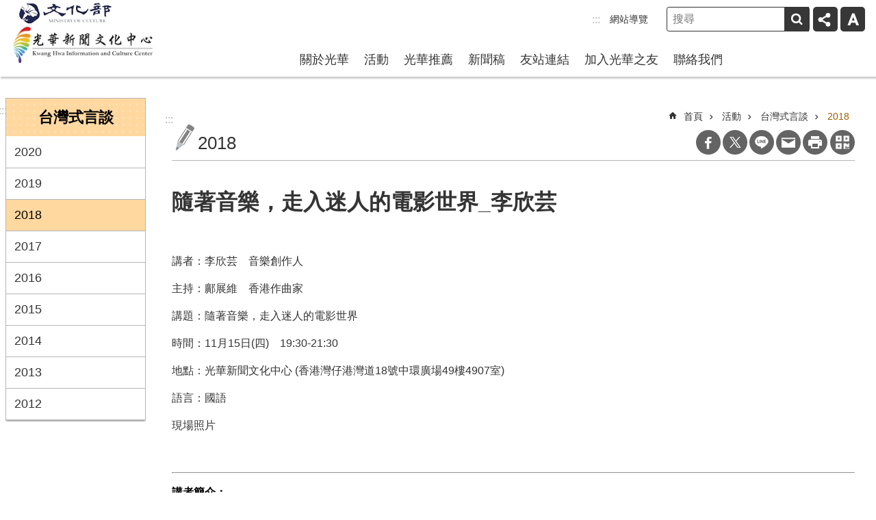

--- FILE ---
content_type: text/html; charset=utf-8
request_url: https://hk.taiwan.culture.tw/News_Content.aspx?n=832&s=23453
body_size: 17575
content:

<!DOCTYPE html>

<html id="FormHtml" xmlns="http://www.w3.org/1999/xhtml" lang="zh-Hant-tw">
<head id="Head1">    <style>
        .for_accessibility a {
            position: absolute;
            top: 10px;
            left: 10px;
            z-index: 99;
            width: 1px;
            height: 1px;
            white-space: nowrap;
            overflow: hidden;
            color: #000;
        }
            .for_accessibility a:focus {
                width: auto;
                height: auto;
                padding: 6px;
                background-color: #fff;
            }
        .for_accessibility div {
            position: absolute;
            width: 2px;
            height: 2px;
            background-color: transparent;
            opacity: .1
        }
    </style>
<script src='https://hk.taiwan.culture.tw/Scripts/core.min.js'></script>
<script src='https://hk.taiwan.culture.tw/Scripts/fu_Accessibility.js'></script>
<script src='https://hk.taiwan.culture.tw/Scripts/jquery.cookie.js'></script>
<script src='https://hk.taiwan.culture.tw/Scripts/jUtil.js'></script>
<script src='https://hk.taiwan.culture.tw/Scripts/fancybox/jquery.fancybox.js'></script>
<link rel='stylesheet' type='text/css' href='https://hk.taiwan.culture.tw/Scripts/fancybox/jquery.fancybox.css'>
<script src='https://hk.taiwan.culture.tw/Scripts/lightGallery/js/lightgallery-all.min.js'></script>
<link rel='stylesheet' type='text/css' href='https://hk.taiwan.culture.tw/Scripts/lightGallery/css/lightgallery.min.css'>
<script src='https://hk.taiwan.culture.tw/Scripts/J_Pager.js'></script>
<script src='https://hk.taiwan.culture.tw/Scripts/Chart/highcharts.js'></script>
<script src='https://hk.taiwan.culture.tw/Scripts/Chart/map.src.js'></script>
<script src='https://hk.taiwan.culture.tw/Scripts/Chart/highcharts_theme.js'></script>
<script src='https://hk.taiwan.culture.tw/Scripts/Chart/tw-all.js'></script>
<link rel='stylesheet' type='text/css' href='https://hk.taiwan.culture.tw/Scripts/Chart/highcharts.css'>
<script src='https://hk.taiwan.culture.tw/Scripts/jquery.mousewheel.min.js'></script>
<script src='https://hk.taiwan.culture.tw/Scripts/jquery.touchwipe.min.js'></script>
<script src='https://hk.taiwan.culture.tw/js/airdatepicker/datepicker.min.js'></script>
<script src='https://hk.taiwan.culture.tw/js/airdatepicker/datepicker.zh-tw.js'></script>
<script src='https://hk.taiwan.culture.tw/js/airdatepicker/datepicker.en.js'></script>
<link rel='stylesheet' type='text/css' href='https://hk.taiwan.culture.tw/js/airdatepicker/datepicker.min.css'>
<script src='https://hk.taiwan.culture.tw/Scripts/comboTree/comboTreePlugin.js'></script>
<link rel='stylesheet' type='text/css' href='https://hk.taiwan.culture.tw/Scripts/comboTree/css/jqueryscripttop.css'>
<link rel='stylesheet' type='text/css' href='https://hk.taiwan.culture.tw/Scripts/comboTree/css/bootstrap.min.css'>
<link rel='stylesheet' type='text/css' href='https://hk.taiwan.culture.tw/Scripts/comboTree/css/materialdesignicons.min.css'>
<link rel='stylesheet' type='text/css' href='https://hk.taiwan.culture.tw/Scripts/comboTree/css/style.css'>
<script type='text/javascript' src='https://hk.taiwan.culture.tw/Scripts/sweetalert2.js'></script>
<script>var CCMS_WWWURL='https://hk.taiwan.culture.tw';var CCMS_LanguageSN=1;var CCMS_SitesSN_Encryption='471';</script><meta http-equiv="X-UA-Compatible" content="IE=edge" /><meta name="viewport" content="width=device-width, initial-scale=1" /><meta http-equiv="Content-Type" content="text/html; charset=utf-8" />
<meta name="DC.Title" content="" />
<meta name="DC.Subject" content="" />
<meta name="DC.Creator" content="" />
<meta name="DC.Publisher" content="" />
<meta name="DC.Date" content="2018-11-19" />
<meta name="DC.Type" content="" />
<meta name="DC.Identifier" content="" />
<meta name="DC.Description" content="" />
<meta name="DC.Contributor" content="" />
<meta name="DC.Format" content="" />
<meta name="DC.Relation" content="" />
<meta name="DC.Source" content="" />
<meta name="DC.Language" content="" />
<meta name="DC.Coverage.t.min" content="2017-10-15" />
<meta name="DC.Coverage.t.max" content="2019-10-15" />
<meta name="DC.Rights" content="" />
<meta name="Category.Theme" content="" />
<meta name="Category.Cake" content="" />
<meta name="Category.Service" content="" />
<meta name="DC.Keywords" content="" />
<title>
	隨著音樂，走入迷人的電影世界_李欣芸
</title><link id="likCssGlobal" href="/css/global.css" rel="stylesheet" type="text/css" /><link id="likCssPage" href="/css/page.css" rel="stylesheet" type="text/css" /><link id="likPrint" href="/css/print.css" rel="stylesheet" type="text/css" media="print" /><link id="lnkCssSysDetail" href="/css/sys_detail.css" rel="stylesheet" type="text/css" />    
<link href="https://file.moc.gov.tw/001/Upload/471/sites/pagebackimage/ac67ae77-1ac3-4998-8411-87d6f5dd5356.png" rel="icon" type="image/x-icon"><script>const jhxiaoQS = '?n=832&amp;s=23453&amp;Create=1'</script><style>/*!
 * froala_editor v4.0.8 (https://www.froala.com/wysiwyg-editor)
 * License https://froala.com/wysiwyg-editor/terms/
 * Copyright 2014-2021 Froala Labs
 */

.fr-clearfix::after{clear:both;display:block;content:"";height:0}.fr-hide-by-clipping{position:absolute;width:1px;height:1px;padding:0;margin:-1px;overflow:hidden;clip:rect(0, 0, 0, 0);border:0}.fr-view img.fr-rounded,.fr-view .fr-img-caption.fr-rounded img{border-radius:10px;-moz-border-radius:10px;-webkit-border-radius:10px;-moz-background-clip:padding;-webkit-background-clip:padding-box;background-clip:padding-box}.fr-view img.fr-shadow,.fr-view .fr-img-caption.fr-shadow img{-webkit-box-shadow:10px 10px 5px 0px #cccccc;-moz-box-shadow:10px 10px 5px 0px #cccccc;box-shadow:10px 10px 5px 0px #cccccc}.fr-view img.fr-bordered,.fr-view .fr-img-caption.fr-bordered img{border:solid 5px #CCC}.fr-view img.fr-bordered{-webkit-box-sizing:content-box;-moz-box-sizing:content-box;box-sizing:content-box}.fr-view .fr-img-caption.fr-bordered img{-webkit-box-sizing:border-box;-moz-box-sizing:border-box;box-sizing:border-box}.fr-view{word-wrap:break-word}.fr-view span[style~="color:"] a{color:inherit}.fr-view strong{font-weight:700}.fr-view table[border='0'] td:not([class]),.fr-view table[border='0'] th:not([class]),.fr-view table[border='0'] td[class=""],.fr-view table[border='0'] th[class=""]{border-width:0px}.fr-view table{border:none;border-collapse:collapse;empty-cells:show;max-width:100%}.fr-view table td{min-width:5px}.fr-view table.fr-dashed-borders td,.fr-view table.fr-dashed-borders th{border-style:dashed}.fr-view table.fr-alternate-rows tbody tr:nth-child(2n){background:whitesmoke}.fr-view table td,.fr-view table th{border:1px solid #DDD}.fr-view table td:empty,.fr-view table th:empty{height:20px}.fr-view table td.fr-highlighted,.fr-view table th.fr-highlighted{border:1px double red}.fr-view table td.fr-thick,.fr-view table th.fr-thick{border-width:2px}.fr-view table th{background:#ececec}.fr-view hr{clear:both;user-select:none;-o-user-select:none;-moz-user-select:none;-khtml-user-select:none;-webkit-user-select:none;-ms-user-select:none;break-after:always;page-break-after:always}.fr-view .fr-file{position:relative}.fr-view .fr-file::after{position:relative;content:"\1F4CE";font-weight:normal}.fr-view pre{white-space:pre-wrap;word-wrap:break-word;overflow:visible}.fr-view[dir="rtl"] blockquote{border-left:none;border-right:solid 2px #5E35B1;margin-right:0;padding-right:5px;padding-left:0}.fr-view[dir="rtl"] blockquote blockquote{border-color:#00BCD4}.fr-view[dir="rtl"] blockquote blockquote blockquote{border-color:#43A047}.fr-view blockquote{border-left:solid 2px #5E35B1;margin-left:0;padding-left:30px;color:#5E35B1}.fr-view blockquote blockquote{border-color:#00BCD4;color:#00BCD4}.fr-view blockquote blockquote blockquote{border-color:#43A047;color:#43A047}.fr-view span.fr-emoticon{font-weight:normal;font-family:"Apple Color Emoji","Segoe UI Emoji","NotoColorEmoji","Segoe UI Symbol","Android Emoji","EmojiSymbols";display:inline;line-height:0}.fr-view span.fr-emoticon.fr-emoticon-img{background-repeat:no-repeat !important;font-size:inherit;height:1em;width:1em;min-height:20px;min-width:20px;display:inline-block;margin:-.1em .1em .1em;line-height:1;vertical-align:middle}.fr-view .fr-text-gray{color:#AAA !important}.fr-view .fr-text-bordered{border-top:solid 1px #222;border-bottom:solid 1px #222;padding:10px 0}.fr-view .fr-text-spaced{letter-spacing:1px}.fr-view .fr-text-uppercase{text-transform:uppercase}.fr-view .fr-class-highlighted{background-color:#ffff00}.fr-view .fr-class-code{border-color:#cccccc;border-radius:2px;-moz-border-radius:2px;-webkit-border-radius:2px;-moz-background-clip:padding;-webkit-background-clip:padding-box;background-clip:padding-box;background:#f5f5f5;padding:10px;font-family:"Courier New", Courier, monospace}.fr-view .fr-class-transparency{opacity:0.5}.fr-view img{position:relative;max-width:100%}.fr-view img.fr-dib{margin:5px auto;display:block;float:none;vertical-align:top}.fr-view img.fr-dib.fr-fil{margin-left:0;text-align:left}.fr-view img.fr-dib.fr-fir{margin-right:0;text-align:right}.fr-view img.fr-dii{display:inline-block;float:none;vertical-align:bottom;margin-left:5px;margin-right:5px;max-width:calc(100% - (2 * 5px))}.fr-view img.fr-dii.fr-fil{float:left;margin:5px 5px 5px 0;max-width:calc(100% - 5px)}.fr-view img.fr-dii.fr-fir{float:right;margin:5px 0 5px 5px;max-width:calc(100% - 5px)}.fr-view span.fr-img-caption{position:relative;max-width:100%}.fr-view span.fr-img-caption.fr-dib{margin:5px auto;display:block;float:none;vertical-align:top}.fr-view span.fr-img-caption.fr-dib.fr-fil{margin-left:0;text-align:left}.fr-view span.fr-img-caption.fr-dib.fr-fir{margin-right:0;text-align:right}.fr-view span.fr-img-caption.fr-dii{display:inline-block;float:none;vertical-align:bottom;margin-left:5px;margin-right:5px;max-width:calc(100% - (2 * 5px))}.fr-view span.fr-img-caption.fr-dii.fr-fil{float:left;margin:5px 5px 5px 0;max-width:calc(100% - 5px)}.fr-view span.fr-img-caption.fr-dii.fr-fir{float:right;margin:5px 0 5px 5px;max-width:calc(100% - 5px)}.fr-view .fr-video{text-align:center;position:relative}.fr-view .fr-video.fr-rv{padding-bottom:56.25%;padding-top:30px;height:0;overflow:hidden}.fr-view .fr-video.fr-rv>iframe,.fr-view .fr-video.fr-rv object,.fr-view .fr-video.fr-rv embed{position:absolute !important;top:0;left:0;width:100%;height:100%}.fr-view .fr-video>*{-webkit-box-sizing:content-box;-moz-box-sizing:content-box;box-sizing:content-box;max-width:100%;border:none}.fr-view .fr-video.fr-dvb{display:block;clear:both}.fr-view .fr-video.fr-dvb.fr-fvl{text-align:left}.fr-view .fr-video.fr-dvb.fr-fvr{text-align:right}.fr-view .fr-video.fr-dvi{display:inline-block}.fr-view .fr-video.fr-dvi.fr-fvl{float:left}.fr-view .fr-video.fr-dvi.fr-fvr{float:right}.fr-view a.fr-strong{font-weight:700}.fr-view a.fr-green{color:green}.fr-view .fr-img-caption{text-align:center}.fr-view .fr-img-caption .fr-img-wrap{padding:0;margin:auto;text-align:center;width:100%}.fr-view .fr-img-caption .fr-img-wrap a{display:block}.fr-view .fr-img-caption .fr-img-wrap img{display:block;margin:auto;width:100%}.fr-view .fr-img-caption .fr-img-wrap>span{margin:auto;display:block;padding:5px 5px 10px;font-size:0.875rem;font-weight:initial;-webkit-box-sizing:border-box;-moz-box-sizing:border-box;box-sizing:border-box;-webkit-opacity:0.9;-moz-opacity:0.9;opacity:0.9;-ms-filter:"progid:DXImageTransform.Microsoft.Alpha(Opacity=0)";width:100%;text-align:center}.fr-view button.fr-rounded,.fr-view input.fr-rounded,.fr-view textarea.fr-rounded{border-radius:10px;-moz-border-radius:10px;-webkit-border-radius:10px;-moz-background-clip:padding;-webkit-background-clip:padding-box;background-clip:padding-box}.fr-view button.fr-large,.fr-view input.fr-large,.fr-view textarea.fr-large{font-size:1.5rem}a.fr-view.fr-strong{font-weight:700}a.fr-view.fr-green{color:green}img.fr-view{position:relative;max-width:100%}img.fr-view.fr-dib{margin:5px auto;display:block;float:none;vertical-align:top}img.fr-view.fr-dib.fr-fil{margin-left:0;text-align:left}img.fr-view.fr-dib.fr-fir{margin-right:0;text-align:right}img.fr-view.fr-dii{display:inline-block;float:none;vertical-align:bottom;margin-left:5px;margin-right:5px;max-width:calc(100% - (2 * 5px))}img.fr-view.fr-dii.fr-fil{float:left;margin:5px 5px 5px 0;max-width:calc(100% - 5px)}img.fr-view.fr-dii.fr-fir{float:right;margin:5px 0 5px 5px;max-width:calc(100% - 5px)}span.fr-img-caption.fr-view{position:relative;max-width:100%}span.fr-img-caption.fr-view.fr-dib{margin:5px auto;display:block;float:none;vertical-align:top}span.fr-img-caption.fr-view.fr-dib.fr-fil{margin-left:0;text-align:left}span.fr-img-caption.fr-view.fr-dib.fr-fir{margin-right:0;text-align:right}span.fr-img-caption.fr-view.fr-dii{display:inline-block;float:none;vertical-align:bottom;margin-left:5px;margin-right:5px;max-width:calc(100% - (2 * 5px))}span.fr-img-caption.fr-view.fr-dii.fr-fil{float:left;margin:5px 5px 5px 0;max-width:calc(100% - 5px)}span.fr-img-caption.fr-view.fr-dii.fr-fir{float:right;margin:5px 0 5px 5px;max-width:calc(100% - 5px)}
</style><!-- Google tag (gtag.js) -->
<script async src="https://www.googletagmanager.com/gtag/js?id=G-69HFE1GJ27"></script>
<script>
  window.dataLayer = window.dataLayer || [];
  function gtag(){dataLayer.push(arguments);}
  gtag('js', new Date());

  gtag('config', 'G-69HFE1GJ27');
</script><meta property="og:title" content="隨著音樂，走入迷人的電影世界_李欣芸" >
<meta property="og:type" content="article" >
<meta property="og:url" content="https://hk.taiwan.culture.tw/News_Content.aspx?n=832&s=23453" >
<meta property="og:site_name" content="光華新聞文化中心" >
<meta property="og:description" content="隨著音樂，走入迷人的電影世界_李欣芸" >
</head>
<body id="Formbody" data-js="false" class="fr-view"><div class="for_accessibility">
    <a href="#Accesskey_C" class="" title="移至主要內容區塊">跳到主要內容區塊</a>    <div>
        <nav><span style="font-size:0em">跳到主要內容區塊</span></nav>
    </div>
    <script>
        var $a = $('.for_accessibility a');
        $a.on('click', function (evt) {
            var $href = $($(this).attr('href')),
                $target = $href.find('a').eq(0).get(0);
            setTimeout(function () { try { $target.focus(); } catch (e) { } }, 0);
        });
    </script>
</div>
<script> document.body.setAttribute("data-js", "true");</script>
    
    <form method="post" action="./News_Content.aspx?n=832&amp;s=23453&amp;Create=1" id="form1" enctype="multipart/form-data">
<div class="aspNetHidden">
<input type="hidden" name="__VIEWSTATE" id="__VIEWSTATE" value="/[base64]/dEBMdOf9AZI8KfJpNFafJPXTO9h2COxXxelCZ74ZPHg==" />
</div>

        <!--主選單 結束-->
        <!--標題-->

        <div class="title">
            

        </div>
        
        
        
        
        
        
     <div class="group sys-root" data-func="{&#39;datePicker&#39;:{&#39;autoClose&#39;:true,&#39;language&#39;:&#39;zh-tw&#39;,&#39;navTitles&#39;:{&#39;days&#39;:&#39;&lt;i&amp;gt;西元 yyyy 年&lt;/i&amp;gt; &amp;nbsp; MM&#39;,&#39;months&#39;:&#39;西元 yyyy 年&#39;,&#39;years&#39;:&#39;西元 yyyy1 至 yyyy2 年&#39;}}}" data-nojs="您的瀏覽器似乎不支援 JavaScript 語法，但沒關係，這並不會影響到內容的陳述。如需要選擇適合您的字級大小，可利用鍵盤 Ctrl   ( )放大 (-)縮小。如需要回到上一頁，可使用瀏覽器提供的 Alt   左方向鍵(←)。如需要列印，可利用鍵盤 Ctrl   p 使用瀏覽器提供的列印功能。" data-type="3" data-child="3"><div class="in"><div class="ct"><div class="in"> <div class="group base-mobile" data-func="{&#39;toggleBtn&#39;:{&#39;addHd&#39;:true}, &#39;forNCC&#39;:{}}" data-index="1" data-type="3" data-child="6"><div class="in"><div class="hd"><div class="in"><div   data-index="0"  class="headH3"  >		<span  ><a     title="手機版選單" data-title="手機版選單"  >手機版選單</a></span></div></div></div><div class="ct"><div class="in"> <div class="area-form search" data-index="1" data-type="0" data-child="1"><div class="in"><div class="hd"><div class="in"><div   data-index="0"  >		<span  ><a   href="javascript:void(0)"    title="搜尋" data-title="搜尋"  target="_self"   >搜尋</a></span></div></div></div><div class="ct"><div class="in"><div class="fieldset">
  <span class="search"><input data-search="bc96fe372a5a4fa0ba89e0292085d5cd" type="search" placeholder="搜尋" title="搜尋"></span>
  <span class="submit"><a href="#" role="button" class='CCMS_SearchBtn' data-search="btn_bc96fe372a5a4fa0ba89e0292085d5cd" title="搜尋" >搜尋</a></span>
</div>
<div class="list">
  <ul data-index="1" data-child="0">
  </ul>
</div>
<script >
$(function () {
    $('[data-search="bc96fe372a5a4fa0ba89e0292085d5cd"]').on("keydown", function (event) {
        if (event.which == 13) {
             doSearch($('[data-search$="bc96fe372a5a4fa0ba89e0292085d5cd"]'));
            return false;
        }
    });
});
</script>
</div></div><div class="ft"><div class="in"><ul data-index="1" data-child="1">
  <li data-index="1" class="advanced"><span><a target="_blank" rel="noreferrer noopener" href="https://www.google.com.tw/advanced_search?hl=zh-Hant-tw&as_sitesearch=https://hk.taiwan.culture.tw" title="進階搜尋[另開新視窗]">進階搜尋</a></span></li>
</ul>
</div></div></div></div> <div class="list-text hot-key-word" data-index="2" data-type="0"><div class="in"><div class="hd"><div class="in"><div   data-index="0"  >		<span  ><a     title="熱門關鍵字" data-title="熱門關鍵字"  >熱門關鍵字</a></span></div></div></div><div class="ct"><div class="in"></div></div></div></div> <div class="list-text share" data-index="3" data-type="0" data-child="1"><div class="in"><div class="hd"><div class="in"><div   data-index="0"  >		<span  ><a   href="#"    title="分享" data-title="分享"  >分享</a></span></div></div></div><div class="ct"><div class="in"><ul data-index="1" data-child="4" ><li   data-index="1"  class="facebook"  >		<span  ><a   href="javascript: void(window.open('https://www.facebook.com/share.php?u='.concat(encodeURIComponent(location.href)) ));"    title="分享到 Facebook[另開新視窗]" data-title="分享到 Facebook[另開新視窗]"  target="_self"   >Facebook</a></span></li><li   data-index="2"  class="X"  >		<span  ><a   href="javascript: void(window.open('https://twitter.com/share?text='.concat(encodeURIComponent(document.title)).concat('&url=').concat(encodeURIComponent(location.href))));"    title="分享到 X[另開新視窗]" data-title="分享到 X[另開新視窗]"  target="_self"   >X</a></span></li><li   data-index="3"  class="line"  >		<span  ><a   href="javascript: void(window.open('https://line.naver.jp/R/msg/text/?'.concat(encodeURIComponent(location.href)) ));"    title="分享到 line[另開新視窗]" data-title="分享到 line[另開新視窗]"  target="_self"   >line</a></span></li><li   data-index="4"  class="email"  >		<span  ><a   href="javascript:  void(window.open('mailto:?subject=' + encodeURIComponent(document.title) + '&amp;body=' +  encodeURIComponent(document.URL)));"    title="分享到 email[另開新視窗]" data-title="分享到 email[另開新視窗]"  target="_self"   >Email</a></span></li></ul>
</div></div></div></div> <div class="group-list nav" data-func="{&#39;majorNavMobile&#39;:{}}" data-index="4" data-type="4" data-child="7"><div class="in"><div class="ct"><div class="in"><ul data-index="1" data-child="7"><li data-index="1"> <div class="group nav" data-index="1" data-type="3" data-child="1"><div class="in"><div class="hd"><div class="in"><div   data-index="0"  class="headH3"  >		<span  ><a   href="cp.aspx?n=798"       title="關於光華" data-title="關於光華"  >關於光華</a></span></div></div></div><div class="ct"><div class="in"> <div class="list-text nav" data-index="1" data-type="0" data-child="1"><div class="in"><div class="ct"><div class="in"><ul data-index="1" data-child="1" ><li   data-index="1"  >		<span  ><a   href="cp.aspx?n=798"       title="簡介" data-title="簡介"  >簡介</a></span></li></ul>
</div></div></div></div></div></div></div></div></li><li data-index="2"> <div class="group nav" data-index="2" data-type="3" data-child="1"><div class="in"><div class="hd"><div class="in"><div   data-index="0"  class="headH3"  >		<span  ><a   href="cl.aspx?n=799"       title="活動" data-title="活動"  >活動</a></span></div></div></div><div class="ct"><div class="in"> <div class="list-text nav" data-index="1" data-type="0" data-child="1"><div class="in"><div class="ct"><div class="in"><ul data-index="1" data-child="5" ><li   data-index="1"  >		<span  ><a   href="cl.aspx?n=800"       title="台灣月" data-title="台灣月"  >台灣月</a></span></li><li   data-index="2"  >		<span  ><a   href="cl.aspx?n=831"       title="台灣式言談" data-title="台灣式言談"  >台灣式言談</a></span></li><li   data-index="3"  >		<span  ><a   href="cl.aspx?n=841"       title="台灣週" data-title="台灣週"  >台灣週</a></span></li><li   data-index="4"  >		<span  ><a   href="cl.aspx?n=846"       title="其他活動" data-title="其他活動"  >其他活動</a></span></li><li   data-index="5"  >		<span  ><a   href="cl.aspx?n=928"       title="影音專區" data-title="影音專區"  >影音專區</a></span></li></ul>
</div></div></div></div></div></div></div></div></li><li data-index="3"> <div class="group nav" data-index="3" data-type="3" data-child="1"><div class="in"><div class="hd"><div class="in"><div   data-index="0"  class="headH3"  >		<span  ><a   href="cl.aspx?n=949"       title="光華推薦" data-title="光華推薦"  >光華推薦</a></span></div></div></div><div class="ct"><div class="in"> <div class="list-text nav" data-index="1" data-type="0" data-child="1"><div class="in"><div class="ct"><div class="in"><ul data-index="1" data-child="2" ><li   data-index="1"  >		<span  ><a   href="cl.aspx?n=949"       title="光華推薦" data-title="光華推薦"  >光華推薦</a></span></li><li   data-index="2"  >		<span  ><a   href="cl.aspx?n=960"       title="政府文化政策與計畫簡章" data-title="政府文化政策與計畫簡章"  >政府文化政策與計畫簡章</a></span></li></ul>
</div></div></div></div></div></div></div></div></li><li data-index="4"> <div class="group nav" data-index="4" data-type="3" data-child="1"><div class="in"><div class="hd"><div class="in"><div   data-index="0"  class="headH3"  >		<span  ><a   href="News4.aspx?n=971&sms=10928"       title="新聞稿" data-title="新聞稿"  >新聞稿</a></span></div></div></div><div class="ct"><div class="in"> <div class="list-text nav" data-index="1" data-type="0" data-child="1"><div class="in"><div class="ct"><div class="in"><ul data-index="1" data-child="3" ><li   data-index="1"  >		<span  ><a   href="News4.aspx?n=971&sms=10928"       title="媒體報導" data-title="媒體報導"  >媒體報導</a></span></li><li   data-index="2"  >		<span  ><a   href="News4.aspx?n=972&sms=10929"       title="新聞稿下載" data-title="新聞稿下載"  >新聞稿下載</a></span></li><li   data-index="3"  >		<span  ><a   href="cp.aspx?n=973"       title="公關聯絡" data-title="公關聯絡"  >公關聯絡</a></span></li></ul>
</div></div></div></div></div></div></div></div></li><li data-index="5"> <div class="group nav" data-index="5" data-type="3" data-child="1"><div class="in"><div class="hd"><div class="in"><div   data-index="0"  class="headH3"  >		<span  ><a   href="cp.aspx?n=975"       title="友站連結" data-title="友站連結"  >友站連結</a></span></div></div></div><div class="ct"><div class="in"> <div class="list-text nav" data-index="1" data-type="0" data-child="1"><div class="in"><div class="ct"><div class="in"><ul data-index="1" data-child="4" ><li   data-index="1"  >		<span  ><a   href="cp.aspx?n=975"       title="臺灣文學大典" data-title="臺灣文學大典"  >臺灣文學大典</a></span></li><li   data-index="2"  >		<span  ><a   href="cp.aspx?n=976"       title="「傳統表演藝術工具箱」網站" data-title="「傳統表演藝術工具箱」網站"  >「傳統表演藝術工具箱」網站</a></span></li><li   data-index="3"  >		<span  ><a   href="cp.aspx?n=977"       title="台北經濟文化辦事處" data-title="台北經濟文化辦事處"  >台北經濟文化辦事處</a></span></li><li   data-index="4"  >		<span  ><a   href="News_card.aspx?n=978&sms=11006"       title="藝文團體" data-title="藝文團體"  >藝文團體</a></span></li></ul>
</div></div></div></div></div></div></div></div></li><li data-index="6"> <div class="group nav" data-index="6" data-type="3" data-child="1"><div class="in"><div class="hd"><div class="in"><div   data-index="0"  class="headH3"  >		<span  ><a   href="MessageRead.aspx?n=980&sms=11010"       title="加入光華之友" data-title="加入光華之友"  >加入光華之友</a></span></div></div></div><div class="ct"><div class="in"> <div class="list-text nav" data-index="1" data-type="0"><div class="in"><div class="ct"><div class="in"></div></div></div></div></div></div></div></div></li><li data-index="7"> <div class="group nav" data-index="7" data-type="3" data-child="1"><div class="in"><div class="hd"><div class="in"><div   data-index="0"  class="headH3"  >		<span  ><a   href="cp.aspx?n=979"       title="聯絡我們" data-title="聯絡我們"  >聯絡我們</a></span></div></div></div><div class="ct"><div class="in"> <div class="list-text nav" data-index="1" data-type="0"><div class="in"><div class="ct"><div class="in"></div></div></div></div></div></div></div></div></li></ul></div></div></div></div> <div class="list-text link" data-index="5" data-type="0"><div class="in"><div class="hd"><div class="in"><div   data-index="0"  >		<span  ><a     title="下方連結" data-title="下方連結"  >下方連結</a></span></div></div></div><div class="ct"><div class="in"></div></div></div></div> <div class="list-text link" data-index="6" data-type="0" data-child="1"><div class="in"><div class="hd"><div class="in"><div   data-index="0"  >		<span  ><a     title="上方連結" data-title="上方連結"  >上方連結</a></span></div></div></div><div class="ct"><div class="in"><ul data-index="1" data-child="1" ><li   data-index="1"  class="top_0"  >		<span  ><a   href="SiteMap.aspx"    title="網站導覽" data-title="網站導覽"  target="_self"   >網站導覽</a></span></li></ul>
</div></div></div></div></div></div></div></div> <div class="group base-extend" data-index="2" data-type="3" data-child="2"><div class="in"><div class="ct"><div class="in"> <div class="simple-text major-logo" data-index="1" data-type="0" data-child="1"><div class="in"><div class="ct"><div class="in"><h1><a href="Default.aspx" title="回首頁">光華新聞文化中心</a></h1></div></div></div></div> <div class="group default info" data-index="2" data-type="3" data-child="2"><div class="in"><div class="ct"><div class="in"> <div class="group default msg-tool" data-index="1" data-type="3" data-child="4"><div class="in"><div class="ct"><div class="in"> <div class="simple-text accesskey" data-type="0" data-child="1"><div class="in"><div class="ct"><div class="in"><span><a href="#Accesskey_U" id="Accesskey_U" accesskey="U" title="選單連結區塊，此區塊列有本網站主要連結。">:::</a></span></div></div></div></div> <div class="list-text link" data-index="1" data-type="0" data-child="1"><div class="in"><div class="hd"><div class="in"><div   data-index="0"  >		<span  ><a     title="上方連結" data-title="上方連結"  >上方連結</a></span></div></div></div><div class="ct"><div class="in"><ul data-index="1" data-child="1" ><li   data-index="1"  class="top_0"  >		<span  ><a   href="SiteMap.aspx"    title="網站導覽" data-title="網站導覽"  target="_self"   >網站導覽</a></span></li></ul>
</div></div></div></div> <div class="area-form search" data-func="{&#39;showDataList&#39;:{}}" data-index="2" data-type="0" data-child="1"><div class="in"><div class="hd"><div class="in"><div   data-index="0"  >		<span  ><a   href="javascript:void(0)"    title="搜尋" data-title="搜尋"  target="_self"   >搜尋</a></span></div></div></div><div class="ct"><div class="in"><div class="fieldset">
  <span class="search"><input data-search="9b299449023c4a1395ea6aba26e19be0" type="search" placeholder="搜尋" title="搜尋"></span>
  <span class="submit"><a href="#" role="button" class='CCMS_SearchBtn' data-search="btn_9b299449023c4a1395ea6aba26e19be0" title="搜尋" >搜尋</a></span>
</div>
<div class="list">
  <ul data-index="1" data-child="0">
  </ul>
</div>
<script >
$(function () {
    $('[data-search="9b299449023c4a1395ea6aba26e19be0"]').on("keydown", function (event) {
        if (event.which == 13) {
             doSearch($('[data-search$="9b299449023c4a1395ea6aba26e19be0"]'));
            return false;
        }
    });
});
</script>
</div></div><div class="ft"><div class="in"><ul data-index="1" data-child="1">
  <li data-index="1" class="advanced"><span><a target="_blank" rel="noreferrer noopener" href="https://www.google.com.tw/advanced_search?hl=zh-Hant-tw&as_sitesearch=https://hk.taiwan.culture.tw" title="進階搜尋[另開新視窗]">進階搜尋</a></span></li>
</ul>
</div></div></div></div> <div class="list-text share" data-func="{&#39;toggleBtn&#39;:{&#39;clickToRemove&#39;:true,&#39;addHd&#39;:true}}" data-index="3" data-type="0" data-child="1"><div class="in"><div class="hd"><div class="in"><div   data-index="0"  >		<span  ><a   href="#"    title="分享" data-title="分享"  >分享</a></span></div></div></div><div class="ct"><div class="in"><ul data-index="1" data-child="4" ><li   data-index="1"  class="facebook"  >		<span  ><a   href="javascript: void(window.open('https://www.facebook.com/share.php?u='.concat(encodeURIComponent(location.href)) ));"    title="分享到 Facebook[另開新視窗]" data-title="分享到 Facebook[另開新視窗]"  target="_self"   >Facebook</a></span></li><li   data-index="2"  class="X"  >		<span  ><a   href="javascript: void(window.open('https://twitter.com/share?text='.concat(encodeURIComponent(document.title)).concat('&url=').concat(encodeURIComponent(location.href))));"    title="分享到 X[另開新視窗]" data-title="分享到 X[另開新視窗]"  target="_self"   >X</a></span></li><li   data-index="3"  class="line"  >		<span  ><a   href="javascript: void(window.open('https://line.naver.jp/R/msg/text/?'.concat(encodeURIComponent(location.href)) ));"    title="分享到 line[另開新視窗]" data-title="分享到 line[另開新視窗]"  target="_self"   >line</a></span></li><li   data-index="4"  class="email"  >		<span  ><a   href="javascript:  void(window.open('mailto:?subject=' + encodeURIComponent(document.title) + '&amp;body=' +  encodeURIComponent(document.URL)));"    title="分享到 email[另開新視窗]" data-title="分享到 email[另開新視窗]"  target="_self"   >Email</a></span></li></ul>
</div></div></div></div> <div class="list-text font-size" data-func="{&#39;fontSize&#39;:{},&#39;toggleBtn&#39;:{&#39;clickToRemove&#39;:true,&#39;addHd&#39;:true}}" data-index="4" data-type="0" data-child="1"><div class="in"><div class="hd"><div class="in"><div   data-index="0"  >		<span  ><a   href="#"    title="字級" data-title="字級"  >字級</a></span></div></div></div><div class="ct"><div class="in"><ul data-index="1" data-child="3" ><li   data-index="1"  class="small"  >		<span  ><a   href="#"  role="button"  title="小" data-title="小"  >小</a></span></li><li   data-index="2"  class="medium"  >		<span  ><a   href="#"  role="button"  title="中" data-title="中"  >中</a></span></li><li   data-index="3"  class="large"  >		<span  ><a   href="#"  role="button"  title="大" data-title="大"  >大</a></span></li></ul>
</div></div></div></div></div></div></div></div> <div class="group-list nav" data-func="{&#39;hud&#39;:{},&#39;majorNavHorizontal&#39;:{},&#39;setNavWidth&#39;:{}}" data-index="2" data-type="4" data-child="7"><div class="in"><div class="ct"><div class="in"><ul data-index="1" data-child="7"><li data-index="1"> <div id="Group_3982_kWTkCgVbPB" data-Margin_right="" data-sort="" data-bgColor="" data-AddParentGroup="" data-GroupSN="3982" data-WidthDeskTop="" data-anchor="" data-tabType="3" class="group nav" data-index="1" data-Margin_DefaultSetting="false" data-type="3" data-bgClass="" data-WidthMobile="" data-groupname="" data-WidthPad="" data-Margin_left="" data-MenuWidth="" data-isgroup="true" data-Margin_bottom="" data-child="1" data-Margin_Top=""><div class="in"><div class="hd"><div class="in"><div   data-index="0"  class="headH3"  >		<span  ><a   href="cp.aspx?n=798"       title="關於光華" data-title="關於光華"  >關於光華</a></span></div></div></div><div class="ct"><div class="in"> <div id="Group_3983_qgfevREHQo" data-SitesModuleSN="75" data-Margin_right="" data-sort="2" data-bgColor="" data-AddParentGroup="" data-GroupSN="3983" data-WidthDeskTop="" data-anchor="" data-tabType="0" class="list-text nav" data-index="1" data-Margin_DefaultSetting="false" data-type="0" data-bgClass="" data-WidthMobile="" data-groupname="" data-WidthPad="" data-Margin_left="" data-MenuWidth="" data-isgroup="true" data-setLen="0" data-Margin_bottom="" data-child="1" data-Margin_Top=""><div class="in"><div class="ct"><div class="in"><ul data-index="1" data-child="1" ><li   data-index="1"  >		<span  ><a   href="cp.aspx?n=798"       title="簡介" data-title="簡介"  >簡介</a></span></li></ul>
</div></div></div></div></div></div></div></div></li><li data-index="2" data-width="3"> <div id="Group_3984_RenWoCPLoH" data-width="3" data-Margin_right="0" data-sort="" data-bgColor="#0000ffff" data-AddParentGroup="False" data-GroupSN="3984" data-WidthDeskTop="0" data-anchor="" data-tabType="3" class="group nav" data-index="2" data-Margin_DefaultSetting="false" data-type="3" data-bgClass="" data-WidthMobile="0" data-groupname="" data-WidthPad="0" data-Margin_left="0" data-MenuWidth="3" data-isgroup="true" data-Margin_bottom="0" data-child="1" data-Margin_Top="0"><div class="in"><div class="hd"><div class="in"><div   data-index="0"  class="headH3"  >		<span  ><a   href="cl.aspx?n=799"       title="活動" data-title="活動"  >活動</a></span></div></div></div><div class="ct"><div class="in"> <div id="Group_3985_mJGqXDGdPf" data-SitesModuleSN="75" data-Margin_right="" data-sort="2" data-bgColor="" data-AddParentGroup="" data-GroupSN="3985" data-WidthDeskTop="" data-anchor="" data-tabType="0" class="list-text nav" data-index="1" data-Margin_DefaultSetting="false" data-type="0" data-bgClass="" data-WidthMobile="" data-groupname="" data-WidthPad="" data-Margin_left="" data-MenuWidth="" data-isgroup="true" data-setLen="0" data-Margin_bottom="" data-child="1" data-Margin_Top=""><div class="in"><div class="ct"><div class="in"><ul data-index="1" data-child="5" ><li   data-index="1"  >		<span  ><a   href="cl.aspx?n=800"       title="台灣月" data-title="台灣月"  >台灣月</a></span></li><li   data-index="2"  >		<span  ><a   href="cl.aspx?n=831"       title="台灣式言談" data-title="台灣式言談"  >台灣式言談</a></span></li><li   data-index="3"  >		<span  ><a   href="cl.aspx?n=841"       title="台灣週" data-title="台灣週"  >台灣週</a></span></li><li   data-index="4"  >		<span  ><a   href="cl.aspx?n=846"       title="其他活動" data-title="其他活動"  >其他活動</a></span></li><li   data-index="5"  >		<span  ><a   href="cl.aspx?n=928"       title="影音專區" data-title="影音專區"  >影音專區</a></span></li></ul>
</div></div></div></div></div></div></div></div></li><li data-index="3" data-width="4"> <div id="Group_3986_XtCtoBnILB" data-width="4" data-Margin_right="0" data-sort="" data-bgColor="#0000ffff" data-AddParentGroup="False" data-GroupSN="3986" data-WidthDeskTop="0" data-anchor="" data-tabType="3" class="group nav" data-index="3" data-Margin_DefaultSetting="false" data-type="3" data-bgClass="" data-WidthMobile="0" data-groupname="" data-WidthPad="0" data-Margin_left="0" data-MenuWidth="4" data-isgroup="true" data-Margin_bottom="0" data-child="1" data-Margin_Top="0"><div class="in"><div class="hd"><div class="in"><div   data-index="0"  class="headH3"  >		<span  ><a   href="cl.aspx?n=949"       title="光華推薦" data-title="光華推薦"  >光華推薦</a></span></div></div></div><div class="ct"><div class="in"> <div id="Group_3987_mLDLHCAMWQ" data-SitesModuleSN="75" data-Margin_right="" data-sort="2" data-bgColor="" data-AddParentGroup="" data-GroupSN="3987" data-WidthDeskTop="" data-anchor="" data-tabType="0" class="list-text nav" data-index="1" data-Margin_DefaultSetting="false" data-type="0" data-bgClass="" data-WidthMobile="" data-groupname="" data-WidthPad="" data-Margin_left="" data-MenuWidth="" data-isgroup="true" data-setLen="0" data-Margin_bottom="" data-child="1" data-Margin_Top=""><div class="in"><div class="ct"><div class="in"><ul data-index="1" data-child="2" ><li   data-index="1"  >		<span  ><a   href="cl.aspx?n=949"       title="光華推薦" data-title="光華推薦"  >光華推薦</a></span></li><li   data-index="2"  >		<span  ><a   href="cl.aspx?n=960"       title="政府文化政策與計畫簡章" data-title="政府文化政策與計畫簡章"  >政府文化政策與計畫簡章</a></span></li></ul>
</div></div></div></div></div></div></div></div></li><li data-index="4"> <div id="Group_3988_UvFYnHJuUS" data-Margin_right="" data-sort="" data-bgColor="" data-AddParentGroup="" data-GroupSN="3988" data-WidthDeskTop="" data-anchor="" data-tabType="3" class="group nav" data-index="4" data-Margin_DefaultSetting="false" data-type="3" data-bgClass="" data-WidthMobile="" data-groupname="" data-WidthPad="" data-Margin_left="" data-MenuWidth="" data-isgroup="true" data-Margin_bottom="" data-child="1" data-Margin_Top=""><div class="in"><div class="hd"><div class="in"><div   data-index="0"  class="headH3"  >		<span  ><a   href="News4.aspx?n=971&sms=10928"       title="新聞稿" data-title="新聞稿"  >新聞稿</a></span></div></div></div><div class="ct"><div class="in"> <div id="Group_3989_cdPbsGbREP" data-SitesModuleSN="75" data-Margin_right="" data-sort="2" data-bgColor="" data-AddParentGroup="" data-GroupSN="3989" data-WidthDeskTop="" data-anchor="" data-tabType="0" class="list-text nav" data-index="1" data-Margin_DefaultSetting="false" data-type="0" data-bgClass="" data-WidthMobile="" data-groupname="" data-WidthPad="" data-Margin_left="" data-MenuWidth="" data-isgroup="true" data-setLen="0" data-Margin_bottom="" data-child="1" data-Margin_Top=""><div class="in"><div class="ct"><div class="in"><ul data-index="1" data-child="3" ><li   data-index="1"  >		<span  ><a   href="News4.aspx?n=971&sms=10928"       title="媒體報導" data-title="媒體報導"  >媒體報導</a></span></li><li   data-index="2"  >		<span  ><a   href="News4.aspx?n=972&sms=10929"       title="新聞稿下載" data-title="新聞稿下載"  >新聞稿下載</a></span></li><li   data-index="3"  >		<span  ><a   href="cp.aspx?n=973"       title="公關聯絡" data-title="公關聯絡"  >公關聯絡</a></span></li></ul>
</div></div></div></div></div></div></div></div></li><li data-index="5" data-width="3"> <div id="Group_3990_oDmuLXGHmU" data-width="3" data-Margin_right="0" data-sort="" data-bgColor="#0000ffff" data-AddParentGroup="False" data-GroupSN="3990" data-WidthDeskTop="0" data-anchor="" data-tabType="3" class="group nav" data-index="5" data-Margin_DefaultSetting="false" data-type="3" data-bgClass="" data-WidthMobile="0" data-groupname="" data-WidthPad="0" data-Margin_left="0" data-MenuWidth="3" data-isgroup="true" data-Margin_bottom="0" data-child="1" data-Margin_Top="0"><div class="in"><div class="hd"><div class="in"><div   data-index="0"  class="headH3"  >		<span  ><a   href="cp.aspx?n=975"       title="友站連結" data-title="友站連結"  >友站連結</a></span></div></div></div><div class="ct"><div class="in"> <div id="Group_3991_pmGKHGAyae" data-SitesModuleSN="75" data-Margin_right="" data-sort="2" data-bgColor="" data-AddParentGroup="" data-GroupSN="3991" data-WidthDeskTop="" data-anchor="" data-tabType="0" class="list-text nav" data-index="1" data-Margin_DefaultSetting="false" data-type="0" data-bgClass="" data-WidthMobile="" data-groupname="" data-WidthPad="" data-Margin_left="" data-MenuWidth="" data-isgroup="true" data-setLen="0" data-Margin_bottom="" data-child="1" data-Margin_Top=""><div class="in"><div class="ct"><div class="in"><ul data-index="1" data-child="4" ><li   data-index="1"  >		<span  ><a   href="cp.aspx?n=975"       title="臺灣文學大典" data-title="臺灣文學大典"  >臺灣文學大典</a></span></li><li   data-index="2"  >		<span  ><a   href="cp.aspx?n=976"       title="「傳統表演藝術工具箱」網站" data-title="「傳統表演藝術工具箱」網站"  >「傳統表演藝術工具箱」網站</a></span></li><li   data-index="3"  >		<span  ><a   href="cp.aspx?n=977"       title="台北經濟文化辦事處" data-title="台北經濟文化辦事處"  >台北經濟文化辦事處</a></span></li><li   data-index="4"  >		<span  ><a   href="News_card.aspx?n=978&sms=11006"       title="藝文團體" data-title="藝文團體"  >藝文團體</a></span></li></ul>
</div></div></div></div></div></div></div></div></li><li data-index="6"> <div id="Group_3994_STyXjtQcKu" data-Margin_right="" data-sort="" data-bgColor="" data-AddParentGroup="" data-GroupSN="3994" data-WidthDeskTop="" data-anchor="" data-tabType="3" class="group nav" data-index="6" data-Margin_DefaultSetting="false" data-type="3" data-bgClass="" data-WidthMobile="" data-groupname="" data-WidthPad="" data-Margin_left="" data-MenuWidth="" data-isgroup="true" data-Margin_bottom="" data-child="1" data-Margin_Top=""><div class="in"><div class="hd"><div class="in"><div   data-index="0"  class="headH3"  >		<span  ><a   href="MessageRead.aspx?n=980&sms=11010"       title="加入光華之友" data-title="加入光華之友"  >加入光華之友</a></span></div></div></div><div class="ct"><div class="in"> <div id="Group_3995_BgwKJJuybp" data-SitesModuleSN="75" data-Margin_right="" data-sort="2" data-bgColor="" data-AddParentGroup="" data-GroupSN="3995" data-WidthDeskTop="" data-anchor="" data-tabType="0" class="list-text nav" data-index="1" data-Margin_DefaultSetting="false" data-type="0" data-bgClass="" data-WidthMobile="" data-groupname="" data-WidthPad="" data-Margin_left="" data-MenuWidth="" data-isgroup="true" data-setLen="0" data-Margin_bottom="" data-Margin_Top=""><div class="in"><div class="ct"><div class="in"></div></div></div></div></div></div></div></div></li><li data-index="7"> <div id="Group_3992_vJKPLUGWxW" data-Margin_right="" data-sort="" data-bgColor="" data-AddParentGroup="" data-GroupSN="3992" data-WidthDeskTop="" data-anchor="" data-tabType="3" class="group nav" data-index="7" data-Margin_DefaultSetting="false" data-type="3" data-bgClass="" data-WidthMobile="" data-groupname="" data-WidthPad="" data-Margin_left="" data-MenuWidth="" data-isgroup="true" data-Margin_bottom="" data-child="1" data-Margin_Top=""><div class="in"><div class="hd"><div class="in"><div   data-index="0"  class="headH3"  >		<span  ><a   href="cp.aspx?n=979"       title="聯絡我們" data-title="聯絡我們"  >聯絡我們</a></span></div></div></div><div class="ct"><div class="in"> <div id="Group_3993_KbRDsUepgq" data-SitesModuleSN="75" data-Margin_right="" data-sort="2" data-bgColor="" data-AddParentGroup="" data-GroupSN="3993" data-WidthDeskTop="" data-anchor="" data-tabType="0" class="list-text nav" data-index="1" data-Margin_DefaultSetting="false" data-type="0" data-bgClass="" data-WidthMobile="" data-groupname="" data-WidthPad="" data-Margin_left="" data-MenuWidth="" data-isgroup="true" data-setLen="0" data-Margin_bottom="" data-Margin_Top=""><div class="in"><div class="ct"><div class="in"></div></div></div></div></div></div></div></div></li></ul></div></div></div></div></div></div></div></div></div></div></div></div> <div class="group base-wrapper" data-index="3" data-type="3" data-child="3"><div class="in"><div class="ct"><div class="in"> <div class="group base-header" data-index="1" data-type="3"><div class="in"><div class="ct"><div class="in"></div></div></div></div> <main id="base-content" class="group base-content" data-index="2" data-type="3" data-child="1"><div class="in"><div class="ct"><div class="in"> <div class="group base-page-area" data-index="1" data-type="3" data-child="2"><div class="in"><div class="ct"><div class="in"> <div id="Group_184_XWJgpxdrpm" data-Margin_right="" data-sort="" data-bgColor="" data-AddParentGroup="" data-GroupSN="184" data-WidthDeskTop="" data-anchor="" data-tabType="3" class="group base-aside" data-index="1" data-Margin_DefaultSetting="false" data-type="3" data-bgClass="" data-WidthMobile="" data-groupname="" data-WidthPad="" data-Margin_left="" data-MenuWidth="" data-isgroup="true" data-Margin_bottom="" data-child="1" data-Margin_Top=""><div class="in"><div class="ct"><div class="in"> <div class="simple-text accesskey" data-type="0" data-child="1"><div class="in"><div class="ct"><div class="in"><span><a href="#Accesskey_L" id="Accesskey_L" accesskey="L" title="左方區塊。">:::</a></span></div></div></div></div> <div id="Group_4129_ccdeBXgshI" data-SitesModuleSN="8" data-Margin_right="0" data-sort="2" data-bgColor="#0000ffff" data-AddParentGroup="False" data-GroupSN="4129" data-WidthDeskTop="0" data-anchor="" data-tabType="0" class="list-text minor-nav is-pad-hide is-phone-hide" data-index="1" data-Margin_DefaultSetting="false" data-type="0" data-bgClass="" data-WidthMobile="0" data-groupname="" data-WidthPad="0" data-Margin_left="0" data-MenuWidth="" data-isgroup="true" data-setLen="0" data-Margin_bottom="0" data-child="1" data-Margin_Top="0"><div class="in"><div class="hd"><div class="in"><div   data-index="0"  >		<span  ><a     title="台灣式言談" data-title="台灣式言談"  >台灣式言談</a></span></div></div></div><div class="ct"><div class="in"><ul data-index="1" data-child="9" ><li   data-index="1"  >		<span  ><a   href="News4.aspx?n=840&sms=10884"       title="2020" data-title="2020"  >2020</a></span></li><li   data-index="2"  >		<span  ><a   href="News4.aspx?n=839&sms=10883"       title="2019" data-title="2019"  >2019</a></span></li><li   data-index="3"  >		<span  ><a   href="News4.aspx?n=832&sms=10876"       title="2018" data-title="2018"  >2018</a></span></li><li   data-index="4"  >		<span  ><a   href="News4.aspx?n=833&sms=10877"       title="2017" data-title="2017"  >2017</a></span></li><li   data-index="5"  >		<span  ><a   href="News4.aspx?n=834&sms=10878"       title="2016" data-title="2016"  >2016</a></span></li><li   data-index="6"  >		<span  ><a   href="News4.aspx?n=835&sms=10879"       title="2015" data-title="2015"  >2015</a></span></li><li   data-index="7"  >		<span  ><a   href="News4.aspx?n=836&sms=10880"       title="2014" data-title="2014"  >2014</a></span></li><li   data-index="8"  >		<span  ><a   href="News4.aspx?n=837&sms=10881"       title="2013" data-title="2013"  >2013</a></span></li><li   data-index="9"  >		<span  ><a   href="News4.aspx?n=838&sms=10882"       title="2012" data-title="2012"  >2012</a></span></li></ul>
</div></div></div></div></div></div></div></div> <div class="group base-section" data-index="2" data-type="3" data-child="3"><div class="in"><div class="ct"><div class="in"> <div class="simple-text accesskey" data-type="0" data-child="1"><div class="in"><div class="ct"><div class="in"><span><a href="#Accesskey_C" id="Accesskey_C" accesskey="C" title="中央內容區塊，為本頁主要內容區。">:::</a></span></div></div></div></div> <div class="group page-header" data-index="1" data-type="3" data-child="2"><div class="in"><div class="ct"><div class="in"> <div class="list-text breadcrumb" data-index="1" data-type="0" data-child="1"><div class="in"><div class="ct"><div class="in"><ul data-index="1" data-child="4" ><li   data-index="1"  >		<span  ><a   href="Default.aspx"    title="首頁" data-title="首頁"  target="_self"   >首頁</a></span></li><li   data-index="2"  >		<span  ><a   href="cl.aspx?n=799"    title="活動" data-title="活動"  target="_self"   >活動</a></span></li><li   data-index="3"  >		<span  ><a   href="cl.aspx?n=831"    title="台灣式言談" data-title="台灣式言談"  target="_self"   >台灣式言談</a></span></li><li   data-index="4"  >		<span  ><a   href="News4.aspx?n=832&sms=10876"    title="2018" data-title="2018"  target="_self"   >2018</a></span></li></ul>
</div></div></div></div> <div class="group default info" data-index="2" data-type="3" data-child="2"><div class="in"><div class="ct"><div class="in"> <div class="simple-text heading" data-index="1" data-type="0" data-child="1"><div class="in"><div class="ct"><div class="in"><h2><span>2018</span></h2></div></div></div></div> <div class="group default msg-tool" data-index="2" data-type="3" data-child="2"><div class="in"><div class="ct"><div class="in"> <div class="simple-text accesskey" data-func="{&#39;focusContent&#39;:{}}" data-type="0" data-child="1"><div class="in"><div class="ct"><div class="in"><span><a href="#CCMS_Content" title="跳過此子選單列請按[Enter]，繼續則按[Tab]">_</a></span></div></div></div></div> <div class="list-text user-tool" data-index="1" data-type="0" data-child="1"><div class="in"><div class="hd"><div class="in"><div   data-index="0"  >		<span  ><a   href="javascript :return false;"    title="網頁功能" data-title="網頁功能"  target="_self"   >網頁功能</a></span></div></div></div><div class="ct"><div class="in"><ul data-index="1" data-child="5" ><li   data-index="1"  class="facebook"  >		<span  ><a   href="javascript: void(window.open('https://www.facebook.com/share.php?u='.concat(encodeURIComponent(location.href)) ));"    title="Share to Facebook[另開新視窗]" data-title="Share to Facebook[另開新視窗]"  target="_self"   >Facebook</a></span></li><li   data-index="2"  class="X"  >		<span  ><a   href="javascript: void(window.open('https://twitter.com/share?text='.concat(encodeURIComponent(document.title)).concat('&url=').concat(encodeURIComponent(location.href))));"    title="Share to X[另開新視窗]" data-title="Share to X[另開新視窗]"  target="_self"   >X</a></span></li><li   data-index="3"  class="line"  >		<span  ><a   href="javascript: void(window.open('https://line.naver.jp/R/msg/text/?'.concat(encodeURIComponent(location.href)) ));"    title="Share to line[另開新視窗]" data-title="Share to line[另開新視窗]"  target="_self"   >line</a></span></li><li   data-index="4"  class="email"  >		<span  ><a   href="javascript:  void(window.open('mailto:?subject=' + encodeURIComponent(document.title) + '&amp;body=' +  encodeURIComponent(document.URL)));"    title="Share to email[另開新視窗]" data-title="Share to email[另開新視窗]"  target="_self"   >Email</a></span></li><li   data-index="5"  class="print"  >		<span  ><a   href="javascript:CCMS_Print(471);"  role='button'  title="列印內容" data-title="列印內容"  target="_self"   >列印內容</a></span></li></ul>
</div></div></div></div> <div class="list-text QRcode" data-func="{&#39;toggleBtn&#39;:{&#39;clickToRemove&#39;:true}}" data-index="2" data-type="0" data-child="1"><div class="in"><div class="hd"><div class="in"><div   data-index="0"  >		<span  ><a   href="#"    title="QRcode" data-title="QRcode"  >QRcode</a></span></div></div></div><div class="ct"><div class="in"><ul data-index="1" data-child="1" ><li   data-index="1"  class="qrcode"  >		<span style="background-image: url('[data-uri]');" ><a     title="光華新聞文化中心 QRCode" data-title="光華新聞文化中心 QRCode"  ><img src="[data-uri]" alt="光華新聞文化中心 QRCode"   /></a></span></li></ul>
</div></div></div></div></div></div></div></div></div></div></div></div></div></div></div></div> <div class="group page-content " id="CCMS_Content" data-func="{&#39;linkType&#39;:{&#39;domains&#39;:[&#39;https://file.moc.gov.tw&#39;,&#39;https://file.moc.gov.tw&#39;]}}" data-index="2" data-type="3" data-child="3"><div class="in"><div class="ct"><div class="in"> <div class="simple-text title" data-type="0" data-child="1"><div class="in"><div class="ct"><div class="in"><h3>隨著音樂，走入迷人的電影世界_李欣芸</h3></div></div></div></div>
        
        
 <div class="area-essay page-caption-p Column-3-10876" data-type="0" data-child="1"><div class="in"><div class="ct"><div class="in"><div   class="div"  title=""   >  <div class="essay">    <div class="caption"><span></span></div><div class="p">   <p><p>講者：李欣芸　音樂創作人　<br>主持：鄺展維　香港作曲家<br>講題：隨著音樂，走入迷人的電影世界</p><p>時間：11月15日(四)　19:30-21:30<br>地點：光華新聞文化中心 (香港灣仔港灣道18號中環廣場49樓4907室)<br>語言：國語<br></p><p><a data-mce-href="https://www.facebook.com/pg/khicc/photos/?tab=album&amp;album_id=2120583008002545" href="https://www.facebook.com/pg/khicc/photos/?tab=album&amp;album_id=2120583008002545">現場照片</a>﻿</p><p><br data-mce-bogus="1"></p><hr><p><u><span style="color: black" data-mce-style="color: black">講者簡介：</span></u></p><p>以跨界演奏、流行音樂製作和電影配樂為工作重心，如《雙瞳》、《深海》、《練習曲》、《渺渺》、《很久沒有敬我了你》、《軍中樂園》、《五月一號》、《海上情書》等，其中，《深海》獲第42 屆金馬獎最佳電影原創音樂獎。1989年開始，為何欣穗、陳綺貞、陳昇、林強、張艾嘉、韋禮安等藝人製作專輯，且於2015年為台北捷運板南線製作進站音樂。</p><p>曾發行過個人專輯《國際漫遊》、演奏專輯《托斯卡尼我想起你》，於2008年榮獲金曲獎最佳演奏專輯獎。2009年發表《故事島》，進入國家音樂廳，同名專輯再度獲得第21屆金曲獎演奏類最佳作曲獎。</p><p>2016年發行首張精選專輯《心情電影院》，2017年3月19日、11月12日分別在國家音樂廳與屏東演藝廳舉辦影像音樂會。同年以此專輯拿下第28屆金曲獎演奏類最佳製作人獎。</p><p><br></p><p>主持人:</p><p><span>香港土生土長的鄺展維早年於香港中文大學及倫敦大學國王學院修讀音樂，創作範疇包括管弦樂、合唱、以至為各種室樂組合及獨奏者而寫的作品，近年獲意大利soundSCAPE音樂節、香港小交響樂團、香港創樂團、香港藝術節等委約創作。其他合作過的中外樂團包括法國現代樂集、法國電台愛樂、倫敦室樂團、伊士曼現代室樂團、克萊采弦樂四重奏、羅曼弦樂四重奏及奇美拉樂團等。</span></p><p><span>鄺展維現於香港定居，並積極推動本地當代音樂。他現為香港小交響樂團作當代音樂研究。</span></p></p></div>  </div></div></div></div></div></div> <div class="area-editor system-info" data-type="0" data-child="1"><div class="in"><div class="ct"><div class="in"></div></div></div></div></div></div></div></div> <div class="group page-footer" data-index="3" data-type="3" data-child="4"><div class="in"><div class="ct"><div class="in"> <div class="list-pic pic-download" data-func="{&#39;gallery&#39;:{},&#39;backgroundResize&#39;:{}}" data-index="1" data-type="0" data-child="1"><div class="in"><div class="hd"><div class="in"><div   data-index="0"  >		<span  ><a     title="相關圖片" data-title="相關圖片"  >相關圖片</a></span></div></div></div><div class="ct"><div class="in"><ul data-index="1" data-child="2" ><li data-src="https://file.moc.gov.tw/001/Upload/oldfiles/AdminUploads/information/large/4495a698-fbb0-4eb2-8b0c-0101884384ea.jpg"  data-index="1"  class="is-img"  >		<span style="background-image: url('https://file.moc.gov.tw/001/Upload/oldfiles/AdminUploads/information/large/4495a698-fbb0-4eb2-8b0c-0101884384ea.jpg');" ><a   href="https://file.moc.gov.tw/001/Upload/oldfiles/AdminUploads/information/large/4495a698-fbb0-4eb2-8b0c-0101884384ea.jpg"  role="button"  title="[點圖放大]隨著音樂，走入迷人的電影世界_李欣芸" data-title="[點圖放大]隨著音樂，走入迷人的電影世界_李欣芸"  target="_self"   ><img src="https://file.moc.gov.tw/001/Upload/oldfiles/AdminUploads/information/large/4495a698-fbb0-4eb2-8b0c-0101884384ea.jpg" alt="隨著音樂，走入迷人的電影世界_李欣芸"   /></a></span><p>隨著音樂，走入迷人的電影世界_李欣芸</p></li><li data-src="https://file.moc.gov.tw/001/Upload/OldFiles/AdminUploads/images/large/d74243ba-28ea-4e27-89e7-f0e3bdea9458.jpg"  data-index="2"  class="is-img"  >		<span style="background-image: url('https://file.moc.gov.tw/001/Upload/OldFiles/AdminUploads/images/large/d74243ba-28ea-4e27-89e7-f0e3bdea9458.jpg');" ><a   href="https://file.moc.gov.tw/001/Upload/OldFiles/AdminUploads/images/large/d74243ba-28ea-4e27-89e7-f0e3bdea9458.jpg"  role="button"  title="[點圖放大]李欣芸" data-title="[點圖放大]李欣芸"  target="_self"   ><img src="https://file.moc.gov.tw/001/Upload/OldFiles/AdminUploads/images/large/d74243ba-28ea-4e27-89e7-f0e3bdea9458.jpg" alt="李欣芸"   /></a></span><p>李欣芸</p></li></ul>
</div></div></div></div> <div class="list-text detail" data-index="2" data-type="0"><div class="in"><div class="ct"><div class="in"></div></div></div></div> <div class="list-text jump-tool" data-index="3" data-type="0" data-child="2"><div class="in"><div class="ct"><div class="in"><script>
	function ScrollToTop()
	{
		$('html, body').stop().animate({
			scrollTop: 0
		}, 300);
		$('[accesskey=U]:visible').focus();
	}
</script>
<ul data-index="1" data-child="2" ><li   data-index="1"  class="back"  >		<span  ><a   href="javascript:window.location =document.referrer;"    title="回上一頁" data-title="回上一頁"  target="_self"   >回上一頁</a></span></li><li   data-index="2"  class="to-top"  >		<span  ><a   href="javascript: ScrollToTop();"    title="回最上面" data-title="回最上面"  target="_self"   role="button">回最上面</a></span></li></ul>
</div></div></div></div>
         <div class="list-text jump-tool NextPreNews" data-type="0" data-child="1"><div class="in"><div class="ct"><div class="in"><ul data-index="1" data-child="1" ><li   data-index="1"  class="NextNews"  >		<span  ><a   href="/News_Content.aspx?n=832&sms=10876&s=23452"   data-title='下一則'  title="歲月之旅：談攝影與文化 - 攝影大師 張照堂" data-title="歲月之旅：談攝影與文化 - 攝影大師 張照堂"  target="_self"   >歲月之旅：談攝影與文化 - 攝影大師 張照堂</a></span></li></ul>
</div></div></div></div></div></div></div></div></div></div></div></div></div></div></div></div></div></div></div></main> <div class="group base-footer" data-func="{&#39;toggleBtn&#39;:{&#39;btnOrangeText&#39;:&#39;關閉&#39;,&#39;btnActiveText&#39;:&#39;開啟&#39;,&#39;focusActive&#39;:false,&#39;addHd&#39;:true, &#39;chText&#39;:&#39;下方選單&#39;, &#39;text&#39;:&#39;fatfooter&#39;}}" data-index="3" data-type="3" data-child="3"><div class="in"><div class="hd"><div class="in"><div   data-index="0"  class="headH3"  >		<span  ><a     title="選單" data-title="選單"  >選單</a></span></div></div></div><div class="ct"><div class="in"> <div class="simple-text accesskey" data-type="0" data-child="1"><div class="in"><div class="ct"><div class="in"><span><a href="#Accesskey_Z" id="Accesskey_Z" accesskey="Z" title="頁尾網站資訊">:::</a></span></div></div></div></div> <div class="group-list nav" data-func="{&#39;setNavLen&#39;:{}}" data-index="1" data-type="4" data-child="7"><div class="in"><div class="ct"><div class="in"><ul data-index="1" data-child="7"><li data-index="1"> <div class="group nav" data-index="1" data-type="3" data-child="1"><div class="in"><div class="hd"><div class="in"><div   data-index="0"  class="headH3"  >		<span  ><a   href="cp.aspx?n=798"       title="關於光華" data-title="關於光華"  >關於光華</a></span></div></div></div><div class="ct"><div class="in"> <div class="list-text nav" data-index="1" data-type="0" data-child="1"><div class="in"><div class="ct"><div class="in"><ul data-index="1" data-child="1" ><li   data-index="1"  >		<span  ><a   href="cp.aspx?n=798"       title="簡介" data-title="簡介"  >簡介</a></span></li></ul>
</div></div></div></div></div></div></div></div></li><li data-index="2"> <div class="group nav" data-index="2" data-type="3" data-child="1"><div class="in"><div class="hd"><div class="in"><div   data-index="0"  class="headH3"  >		<span  ><a   href="cl.aspx?n=799"       title="活動" data-title="活動"  >活動</a></span></div></div></div><div class="ct"><div class="in"> <div class="list-text nav" data-index="1" data-type="0" data-child="1"><div class="in"><div class="ct"><div class="in"><ul data-index="1" data-child="5" ><li   data-index="1"  >		<span  ><a   href="cl.aspx?n=800"       title="台灣月" data-title="台灣月"  >台灣月</a></span></li><li   data-index="2"  >		<span  ><a   href="cl.aspx?n=831"       title="台灣式言談" data-title="台灣式言談"  >台灣式言談</a></span></li><li   data-index="3"  >		<span  ><a   href="cl.aspx?n=841"       title="台灣週" data-title="台灣週"  >台灣週</a></span></li><li   data-index="4"  >		<span  ><a   href="cl.aspx?n=846"       title="其他活動" data-title="其他活動"  >其他活動</a></span></li><li   data-index="5"  >		<span  ><a   href="cl.aspx?n=928"       title="影音專區" data-title="影音專區"  >影音專區</a></span></li></ul>
</div></div></div></div></div></div></div></div></li><li data-index="3"> <div class="group nav" data-index="3" data-type="3" data-child="1"><div class="in"><div class="hd"><div class="in"><div   data-index="0"  class="headH3"  >		<span  ><a   href="cl.aspx?n=949"       title="光華推薦" data-title="光華推薦"  >光華推薦</a></span></div></div></div><div class="ct"><div class="in"> <div class="list-text nav" data-index="1" data-type="0" data-child="1"><div class="in"><div class="ct"><div class="in"><ul data-index="1" data-child="2" ><li   data-index="1"  >		<span  ><a   href="cl.aspx?n=949"       title="光華推薦" data-title="光華推薦"  >光華推薦</a></span></li><li   data-index="2"  >		<span  ><a   href="cl.aspx?n=960"       title="政府文化政策與計畫簡章" data-title="政府文化政策與計畫簡章"  >政府文化政策與計畫簡章</a></span></li></ul>
</div></div></div></div></div></div></div></div></li><li data-index="4"> <div class="group nav" data-index="4" data-type="3" data-child="1"><div class="in"><div class="hd"><div class="in"><div   data-index="0"  class="headH3"  >		<span  ><a   href="News4.aspx?n=971&sms=10928"       title="新聞稿" data-title="新聞稿"  >新聞稿</a></span></div></div></div><div class="ct"><div class="in"> <div class="list-text nav" data-index="1" data-type="0" data-child="1"><div class="in"><div class="ct"><div class="in"><ul data-index="1" data-child="3" ><li   data-index="1"  >		<span  ><a   href="News4.aspx?n=971&sms=10928"       title="媒體報導" data-title="媒體報導"  >媒體報導</a></span></li><li   data-index="2"  >		<span  ><a   href="News4.aspx?n=972&sms=10929"       title="新聞稿下載" data-title="新聞稿下載"  >新聞稿下載</a></span></li><li   data-index="3"  >		<span  ><a   href="cp.aspx?n=973"       title="公關聯絡" data-title="公關聯絡"  >公關聯絡</a></span></li></ul>
</div></div></div></div></div></div></div></div></li><li data-index="5"> <div class="group nav" data-index="5" data-type="3" data-child="1"><div class="in"><div class="hd"><div class="in"><div   data-index="0"  class="headH3"  >		<span  ><a   href="cp.aspx?n=975"       title="友站連結" data-title="友站連結"  >友站連結</a></span></div></div></div><div class="ct"><div class="in"> <div class="list-text nav" data-index="1" data-type="0" data-child="1"><div class="in"><div class="ct"><div class="in"><ul data-index="1" data-child="4" ><li   data-index="1"  >		<span  ><a   href="cp.aspx?n=975"       title="臺灣文學大典" data-title="臺灣文學大典"  >臺灣文學大典</a></span></li><li   data-index="2"  >		<span  ><a   href="cp.aspx?n=976"       title="「傳統表演藝術工具箱」網站" data-title="「傳統表演藝術工具箱」網站"  >「傳統表演藝術工具箱」網站</a></span></li><li   data-index="3"  >		<span  ><a   href="cp.aspx?n=977"       title="台北經濟文化辦事處" data-title="台北經濟文化辦事處"  >台北經濟文化辦事處</a></span></li><li   data-index="4"  >		<span  ><a   href="News_card.aspx?n=978&sms=11006"       title="藝文團體" data-title="藝文團體"  >藝文團體</a></span></li></ul>
</div></div></div></div></div></div></div></div></li><li data-index="6"> <div class="group nav" data-index="6" data-type="3" data-child="1"><div class="in"><div class="hd"><div class="in"><div   data-index="0"  class="headH3"  >		<span  ><a   href="MessageRead.aspx?n=980&sms=11010"       title="加入光華之友" data-title="加入光華之友"  >加入光華之友</a></span></div></div></div><div class="ct"><div class="in"> <div class="list-text nav" data-index="1" data-type="0"><div class="in"><div class="ct"><div class="in"></div></div></div></div></div></div></div></div></li><li data-index="7"> <div class="group nav" data-index="7" data-type="3" data-child="1"><div class="in"><div class="hd"><div class="in"><div   data-index="0"  class="headH3"  >		<span  ><a   href="cp.aspx?n=979"       title="聯絡我們" data-title="聯絡我們"  >聯絡我們</a></span></div></div></div><div class="ct"><div class="in"> <div class="list-text nav" data-index="1" data-type="0"><div class="in"><div class="ct"><div class="in"></div></div></div></div></div></div></div></div></li></ul></div></div></div></div> <div class="group default msg-tool" data-index="2" data-type="3" data-child="4"><div class="in"><div class="ct"><div class="in"> <div class="list-text link" data-index="1" data-type="0"><div class="in"><div class="hd"><div class="in"><div   data-index="0"  >		<span  ><a     title="下方連結" data-title="下方連結"  >下方連結</a></span></div></div></div><div class="ct"><div class="in"></div></div></div></div> <div class="simple-text update-time" data-index="2" data-type="0" data-child="1"><div class="in"><div class="hd"><div class="in"><div   data-index="0"  >		<span  ><a     title="更新日期" data-title="更新日期"  >更新日期</a></span></div></div></div><div class="ct"><div class="in"><span>2024-12-23</span></div></div></div></div> <div class="simple-text visit-count" data-index="3" data-type="0" data-child="1"><div class="in"><div class="hd"><div class="in"><div   data-index="0"  >		<span  ><a     title="瀏覽人次" data-title="瀏覽人次"  >瀏覽人次</a></span></div></div></div><div class="ct"><div class="in"><span id="footer_visitcount_span">..</span></div></div></div></div> <div class="area-editor address" data-func="{&#39;linkToMap&#39;:{&#39;bindClass&#39;:&#39;.map&#39;,&#39;linkClass&#39;:&#39;is-map&#39;}}" data-index="4" data-type="0" data-child="1"><div class="in"><div class="ct"><div class="in"><div class="footer"><div class="wrap"><div class="lf"><dl><dt>地址：</dt><dd>香港灣仔港灣道18號中環廣場49樓4907室</dd></dl><dl><dt>Address：</dt><dd>Suite 4907, 49/F Central Plaza,18 Harbour Road, Wan Chai, Hong Kong</dd></dl><dl><dt>電郵：</dt><dd>khicc@moc.gov.tw</dd></dl><dl><dt>電話：</dt><dd>(852)2523-5555</dd></dl><dl><dt>傳真：</dt><dd>(852)2522-2801</dd></dl><dl><dt>最佳瀏覽環境：</dt><dd>1280 x 960以上視窗模式，Chrome瀏覽器</dd></dl><dl><dt>訪客人數:</dt><dd>833,031</dd></dl></div><div class="rg"><div><dl><dt class="fc"><a href="https://www.facebook.com/khicc" target="_blank" title="[另開新視窗]Facebook"><p style="font-size:0em; opacity:0;">[另開新視窗]Facebook</p></a></dt><dd class="email"><a href="mailto:khicc@moc.gov.tw"></a></dd></dl></div><dl><dd>Copyright &copy; 1996-2019</dd></dl><dl><dd>光華新聞文化中心版權所有・不得轉載</dd></dl><div id="google_translate_element"><br></div></div></div></div></div></div></div></div></div></div></div></div> <div class="list-pic icon" data-index="3" data-type="0" data-child="1"><div class="in"><div class="ct"><div class="in"><ul data-index="1" data-child="1" ><li   data-index="1"  class="wcag"  >		<span style="background-image: url('/images/aplus.png');" ><a   href="https://accessibility.moda.gov.tw/Applications/Detail?category=20231102081935"    title="[另開新視窗]通過AA等級無障礙網頁檢測" data-title="[另開新視窗]通過AA等級無障礙網頁檢測"  target="_blank"  rel = "noreferrer noopener"   ><img src="/images/aplus.png" alt="通過AA等級無障礙網頁檢測"   /></a></span></li></ul>
</div></div></div></div></div></div></div></div></div></div></div></div></div></div></div></div>
<div class="aspNetHidden">

	<input type="hidden" name="__VIEWSTATEGENERATOR" id="__VIEWSTATEGENERATOR" value="195DFC0E" />
</div></form>
<script src='https://hk.taiwan.culture.tw/js/require.js'></script>
<script>
        requirejs.config({  
             baseUrl:'https://hk.taiwan.culture.tw/js'
        }); 
        requirejs(['main'], function (func) {
            func();
        });
</script>
</body>
</html>



--- FILE ---
content_type: text/css
request_url: https://hk.taiwan.culture.tw/css/sys_detail.css
body_size: 186
content:
@charset "utf-8";

.sys-root > .in
{
}
.simple-text.major-logo .ct a {
background-image:url(https://file.moc.gov.tw/001/Upload/471/sites/pagebackimage/238742d0-7bb1-4d1d-bf1c-c08299453704.jpg)  !important;
}
.simple-text.minor-logo .ct a {
background-image:url(https://file.moc.gov.tw/001/Upload/471/sites/pagebackimage/238742d0-7bb1-4d1d-bf1c-c08299453704.jpg)  !important;
}
.base-footer .list-pic.icon .ct>.in{
bottom:57px;
right: 90px;

}


@media screen and (max-width: 1440px){


.base-footer .list-pic.icon .ct>.in{

    text-align: left;
    position: absolute;
    left: 0;
    bottom: 0px


}


.base-footer .list-pic.icon{

 background-color:#1b2a53;
 max-width: inherit;
 padding: 10px;

}

}


@media screen and (max-width: 768px){

.base-footer .list-pic.icon .ct>.in{

    text-align: left;
    position: absolute;
    left: 42px;
    bottom: 0px


}

.area-editor.address{

margin-bottom:10px;
	

}

.base-footer .list-pic.icon{

 padding: 0px;

}



}







--- FILE ---
content_type: application/javascript
request_url: https://hk.taiwan.culture.tw/js/majorNavHorizontal.js
body_size: 1026
content:
define(['getNode', 'mobileFilter'], function(getNode, mobileFilter){
	
	function main(env, opt, file){

		var $set = {
				activeClass: 'is-active',
				parentClass: 'is-parent',
				clickToRemove: true,
				event: 'mouseenter,keydown', //jQuery 事件名稱
				debug: false
			}

		$.extend($set, opt);

		var $env = $(env),
			$li = getNode.getCtItem(env), //取 li
			$child_node = getNode.getChildGroup(env), //取 group nav
			$child_node_header = getNode.getHd($child_node),
			$child_node_content = getNode.getCt($child_node),
			$a = $child_node_header.find('a'),
			$a_length = $a.length,
			$last_a = $env.find('a').eq(-1);

		//幫 .content 裡有 a 的物件加上 is-parent
		$child_node.each(function(i, d){

			var $this = $(this),
				$li_parent = $this.parent('li'),
				$a = getNode.getCt($this).find('a');

			if( $a.length ) {
				$li_parent.addClass($set.parentClass);
			}
		});

		//為該 li 加入 class name，並刪除其他 li 的 class
		$a.on(file, function(){
			var $this = $(this),
				$li_parent = $this.closest('li');

			$li.removeClass($set.activeClass);
			$li_parent.addClass($set.activeClass);
		});
				
		$child_node_content.each(function(){
			var last_a =  $(this).find('a').last();
			var first_a =  $(this).find('a').first();
			var $li = $(this).closest('.'+$set.parentClass);
			$(last_a).on('keydown',(function(evt){
					if(evt.which === 9 && evt.shiftKey){}
					else if(evt.which === 9)
						$li.removeClass($set.activeClass);
				}));
			$(first_a).on('keydown',(function(evt){
					if(evt.which === 9 && evt.shiftKey){
						$li.removeClass($set.activeClass);
					}
				}));
		});
		
		$set.event.split(',').forEach(function(item){
			if(item === 'keydown')
				$a.on(item, function(evt){ //觸發事件
					if(evt.which ===13){
						var liclass = $(this).closest('li').attr('class');
						if(liclass!= undefined && liclass.includes($set.parentClass)){
							event.preventDefault();
							$(this).trigger(file);
						}
					}
				});
			else
				$a.on(item, function(){ //觸發事件		
					$(this).trigger(file);
				});
		});
		
		if( $set.event.includes('mouseenter')) {

			$env.on('mouseleave', function(){
				$li.removeClass($set.activeClass);
			});
		}

		if( $set.clickToRemove ) {
			var $body = $('body');

			$env.on('click', function(evt){
				evt.stopPropagation();
			});

			$body.on('click', function(){
				$li.removeClass($set.activeClass);
			});

			var _c = 67,
				_u = 85,
				_l = 76,
				_z = 90;

			$body.on('keydown', function(evt){
				
				if( ( evt.which === _c || evt.which === _u || evt.which === _l || evt.which === _z ) && evt.ctrlKey ) {
					$li.removeClass($set.activeClass);
				}
			});
		}

		if($set.debug) {
			console.log('預設值:', $set);
			console.log('檔案 '+ file +'.js 已順利執行。');
		}
	}
	
	return main;
});

--- FILE ---
content_type: text/plain; charset=utf-8
request_url: https://hk.taiwan.culture.tw/Common/GetVisitcount.ashx?sitessn=471&n=832&sms=&s=23453
body_size: -76
content:
2536